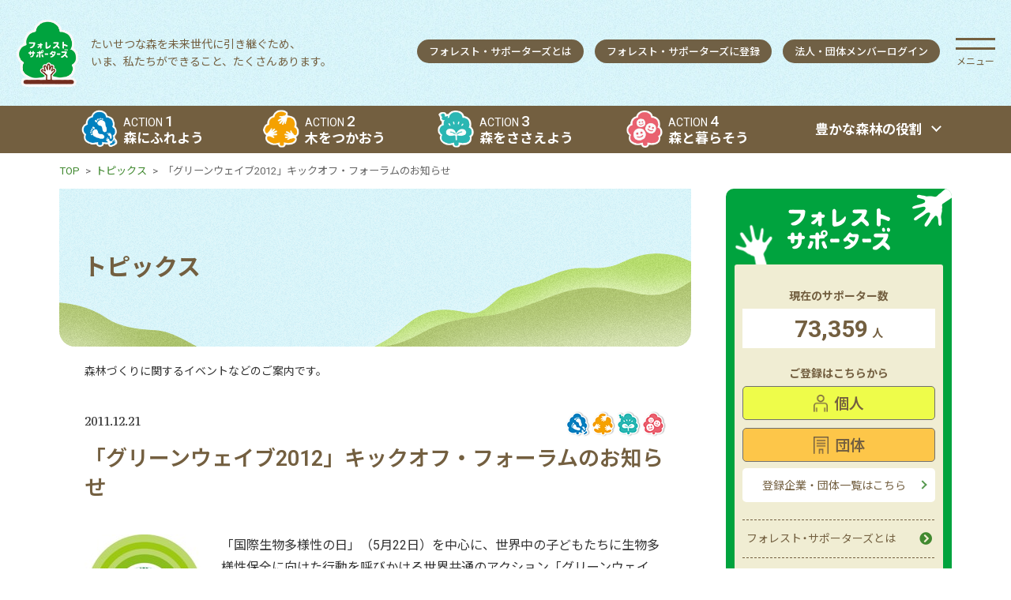

--- FILE ---
content_type: text/html; charset=UTF-8
request_url: https://mori-zukuri.jp/topics/2011/12/21/4126.html
body_size: 51094
content:
<!DOCTYPE HTML>
<html dir="ltr" lang="ja">
<head>
<!-- Google Tag Manager -->
<script>(function(w,d,s,l,i){w[l]=w[l]||[];w[l].push({'gtm.start':
new Date().getTime(),event:'gtm.js'});var f=d.getElementsByTagName(s)[0],
j=d.createElement(s),dl=l!='dataLayer'?'&l='+l:'';j.async=true;j.src=
'https://www.googletagmanager.com/gtm.js?id='+i+dl;f.parentNode.insertBefore(j,f);
})(window,document,'script','dataLayer','GTM-K5VQCJR8');</script>
<!-- End Google Tag Manager --> 
<meta charset="UTF-8">
<meta name="viewport" content="width=device-width">
<meta http-equiv="X-UA-Compatible" content="IE=edge"/>
<link rel="shortcut icon" href="https://mori-zukuri.jp/wp_foresapo/wp-content/themes/wp_foresapo/favicon.ico" />
<link rel="stylesheet" href="//maxcdn.bootstrapcdn.com/font-awesome/4.3.0/css/font-awesome.min.css">
<link rel="stylesheet" href="https://use.fontawesome.com/releases/v5.0.12/css/all.css" integrity="sha384-G0fIWCsCzJIMAVNQPfjH08cyYaUtMwjJwqiRKxxE/rx96Uroj1BtIQ6MLJuheaO9" crossorigin="anonymous">
<link rel="stylesheet" media="all" type="text/css" href="https://mori-zukuri.jp/wp_foresapo/wp-content/themes/wp_foresapo/css/stacklayout.css?=250331" />
<link rel="stylesheet" type="text/css" media="all" href="https://mori-zukuri.jp/wp_foresapo/wp-content/themes/wp_foresapo/style.css?=260113" />
<link rel="stylesheet" media="handheld, only screen and (max-width: 767px)" type="text/css" href="https://mori-zukuri.jp/wp_foresapo/wp-content/themes/wp_foresapo/css/mobile.css?=250331" />
<link rel="preconnect" href="https://fonts.googleapis.com">
<link rel="preconnect" href="https://fonts.gstatic.com" crossorigin>
<link href="https://fonts.googleapis.com/css2?family=Dancing+Script:wght@400..700&family=Marmelad&family=Noto+Sans+JP:wght@100..900&family=Roboto:wght@100..900&display=swap" rel="stylesheet">
<script src="https://mori-zukuri.jp/wp_foresapo/wp-content/themes/wp_foresapo/js/respond.min.js"></script>
<title>「グリーンウェイブ2012」キックオフ・フォーラムのお知らせ - フォレスト・サポーターズ</title>
	<style>img:is([sizes="auto" i], [sizes^="auto," i]) { contain-intrinsic-size: 3000px 1500px }</style>
	
		<!-- All in One SEO 4.8.2 - aioseo.com -->
	<meta name="description" content="「国際生物多様性の日」（5月22日）を中心に、世界中の子どもたちに生物多様性保全に向けた行動を呼びかける世界共" />
	<meta name="robots" content="max-image-preview:large" />
	<meta name="author" content="abe"/>
	<link rel="canonical" href="https://mori-zukuri.jp/topics/2011/12/21/4126.html" />
	<meta name="generator" content="All in One SEO (AIOSEO) 4.8.2" />
		<meta property="og:locale" content="ja_JP" />
		<meta property="og:site_name" content="フォレスト・サポーターズ - たいせつな森を未来世代に引き継ぐため、いま、私たちができること、たくさんあります。" />
		<meta property="og:type" content="article" />
		<meta property="og:title" content="「グリーンウェイブ2012」キックオフ・フォーラムのお知らせ - フォレスト・サポーターズ" />
		<meta property="og:description" content="「国際生物多様性の日」（5月22日）を中心に、世界中の子どもたちに生物多様性保全に向けた行動を呼びかける世界共" />
		<meta property="og:url" content="https://mori-zukuri.jp/topics/2011/12/21/4126.html" />
		<meta property="article:published_time" content="2011-12-21T01:39:00+00:00" />
		<meta property="article:modified_time" content="2015-05-27T01:46:57+00:00" />
		<meta name="twitter:card" content="summary_large_image" />
		<meta name="twitter:title" content="「グリーンウェイブ2012」キックオフ・フォーラムのお知らせ - フォレスト・サポーターズ" />
		<meta name="twitter:description" content="「国際生物多様性の日」（5月22日）を中心に、世界中の子どもたちに生物多様性保全に向けた行動を呼びかける世界共" />
		<script type="application/ld+json" class="aioseo-schema">
			{"@context":"https:\/\/schema.org","@graph":[{"@type":"BlogPosting","@id":"https:\/\/mori-zukuri.jp\/topics\/2011\/12\/21\/4126.html#blogposting","name":"\u300c\u30b0\u30ea\u30fc\u30f3\u30a6\u30a7\u30a4\u30d62012\u300d\u30ad\u30c3\u30af\u30aa\u30d5\u30fb\u30d5\u30a9\u30fc\u30e9\u30e0\u306e\u304a\u77e5\u3089\u305b - \u30d5\u30a9\u30ec\u30b9\u30c8\u30fb\u30b5\u30dd\u30fc\u30bf\u30fc\u30ba","headline":"\u300c\u30b0\u30ea\u30fc\u30f3\u30a6\u30a7\u30a4\u30d62012\u300d\u30ad\u30c3\u30af\u30aa\u30d5\u30fb\u30d5\u30a9\u30fc\u30e9\u30e0\u306e\u304a\u77e5\u3089\u305b","author":{"@id":"https:\/\/mori-zukuri.jp\/author\/abe#author"},"publisher":{"@id":"https:\/\/mori-zukuri.jp\/#organization"},"image":{"@type":"ImageObject","url":"\/wp_foresapo\/wp-content\/uploads\/2015\/05\/news_20111221.jpg","@id":"https:\/\/mori-zukuri.jp\/topics\/2011\/12\/21\/4126.html\/#articleImage"},"datePublished":"2011-12-21T01:39:00+09:00","dateModified":"2015-05-27T01:46:57+09:00","inLanguage":"ja","mainEntityOfPage":{"@id":"https:\/\/mori-zukuri.jp\/topics\/2011\/12\/21\/4126.html#webpage"},"isPartOf":{"@id":"https:\/\/mori-zukuri.jp\/topics\/2011\/12\/21\/4126.html#webpage"},"articleSection":"\u30c8\u30d4\u30c3\u30af\u30b9"},{"@type":"BreadcrumbList","@id":"https:\/\/mori-zukuri.jp\/topics\/2011\/12\/21\/4126.html#breadcrumblist","itemListElement":[{"@type":"ListItem","@id":"https:\/\/mori-zukuri.jp\/#listItem","position":1,"name":"\u5bb6","item":"https:\/\/mori-zukuri.jp\/","nextItem":{"@type":"ListItem","@id":"https:\/\/mori-zukuri.jp\/.\/topics#listItem","name":"\u30c8\u30d4\u30c3\u30af\u30b9"}},{"@type":"ListItem","@id":"https:\/\/mori-zukuri.jp\/.\/topics#listItem","position":2,"name":"\u30c8\u30d4\u30c3\u30af\u30b9","item":"https:\/\/mori-zukuri.jp\/.\/topics","nextItem":{"@type":"ListItem","@id":"https:\/\/mori-zukuri.jp\/topics\/2011\/#listItem","name":"2011"},"previousItem":{"@type":"ListItem","@id":"https:\/\/mori-zukuri.jp\/#listItem","name":"\u5bb6"}},{"@type":"ListItem","@id":"https:\/\/mori-zukuri.jp\/topics\/2011\/#listItem","position":3,"name":"2011","item":"https:\/\/mori-zukuri.jp\/topics\/2011\/","nextItem":{"@type":"ListItem","@id":"https:\/\/mori-zukuri.jp\/topics\/2011\/12\/#listItem","name":"December"},"previousItem":{"@type":"ListItem","@id":"https:\/\/mori-zukuri.jp\/.\/topics#listItem","name":"\u30c8\u30d4\u30c3\u30af\u30b9"}},{"@type":"ListItem","@id":"https:\/\/mori-zukuri.jp\/topics\/2011\/12\/#listItem","position":4,"name":"December","item":"https:\/\/mori-zukuri.jp\/topics\/2011\/12\/","nextItem":{"@type":"ListItem","@id":"https:\/\/mori-zukuri.jp\/topics\/2011\/12\/21\/#listItem","name":"21"},"previousItem":{"@type":"ListItem","@id":"https:\/\/mori-zukuri.jp\/topics\/2011\/#listItem","name":"2011"}},{"@type":"ListItem","@id":"https:\/\/mori-zukuri.jp\/topics\/2011\/12\/21\/#listItem","position":5,"name":"21","previousItem":{"@type":"ListItem","@id":"https:\/\/mori-zukuri.jp\/topics\/2011\/12\/#listItem","name":"December"}}]},{"@type":"Organization","@id":"https:\/\/mori-zukuri.jp\/#organization","name":"\u30d5\u30a9\u30ec\u30b9\u30c8\u30fb\u30b5\u30dd\u30fc\u30bf\u30fc\u30ba","description":"\u305f\u3044\u305b\u3064\u306a\u68ee\u3092\u672a\u6765\u4e16\u4ee3\u306b\u5f15\u304d\u7d99\u3050\u305f\u3081\u3001\u3044\u307e\u3001\u79c1\u305f\u3061\u304c\u3067\u304d\u308b\u3053\u3068\u3001\u305f\u304f\u3055\u3093\u3042\u308a\u307e\u3059\u3002","url":"https:\/\/mori-zukuri.jp\/"},{"@type":"Person","@id":"https:\/\/mori-zukuri.jp\/author\/abe#author","url":"https:\/\/mori-zukuri.jp\/author\/abe","name":"abe","image":{"@type":"ImageObject","@id":"https:\/\/mori-zukuri.jp\/topics\/2011\/12\/21\/4126.html#authorImage","url":"https:\/\/secure.gravatar.com\/avatar\/fa4ecfc66b487c45fe5669443614dfa366c3135ed952daee1b3560ce67f5b571?s=96&d=mm&r=g","width":96,"height":96,"caption":"abe"}},{"@type":"WebPage","@id":"https:\/\/mori-zukuri.jp\/topics\/2011\/12\/21\/4126.html#webpage","url":"https:\/\/mori-zukuri.jp\/topics\/2011\/12\/21\/4126.html","name":"\u300c\u30b0\u30ea\u30fc\u30f3\u30a6\u30a7\u30a4\u30d62012\u300d\u30ad\u30c3\u30af\u30aa\u30d5\u30fb\u30d5\u30a9\u30fc\u30e9\u30e0\u306e\u304a\u77e5\u3089\u305b - \u30d5\u30a9\u30ec\u30b9\u30c8\u30fb\u30b5\u30dd\u30fc\u30bf\u30fc\u30ba","description":"\u300c\u56fd\u969b\u751f\u7269\u591a\u69d8\u6027\u306e\u65e5\u300d\uff085\u670822\u65e5\uff09\u3092\u4e2d\u5fc3\u306b\u3001\u4e16\u754c\u4e2d\u306e\u5b50\u3069\u3082\u305f\u3061\u306b\u751f\u7269\u591a\u69d8\u6027\u4fdd\u5168\u306b\u5411\u3051\u305f\u884c\u52d5\u3092\u547c\u3073\u304b\u3051\u308b\u4e16\u754c\u5171","inLanguage":"ja","isPartOf":{"@id":"https:\/\/mori-zukuri.jp\/#website"},"breadcrumb":{"@id":"https:\/\/mori-zukuri.jp\/topics\/2011\/12\/21\/4126.html#breadcrumblist"},"author":{"@id":"https:\/\/mori-zukuri.jp\/author\/abe#author"},"creator":{"@id":"https:\/\/mori-zukuri.jp\/author\/abe#author"},"datePublished":"2011-12-21T01:39:00+09:00","dateModified":"2015-05-27T01:46:57+09:00"},{"@type":"WebSite","@id":"https:\/\/mori-zukuri.jp\/#website","url":"https:\/\/mori-zukuri.jp\/","name":"\u30d5\u30a9\u30ec\u30b9\u30c8\u30fb\u30b5\u30dd\u30fc\u30bf\u30fc\u30ba","description":"\u305f\u3044\u305b\u3064\u306a\u68ee\u3092\u672a\u6765\u4e16\u4ee3\u306b\u5f15\u304d\u7d99\u3050\u305f\u3081\u3001\u3044\u307e\u3001\u79c1\u305f\u3061\u304c\u3067\u304d\u308b\u3053\u3068\u3001\u305f\u304f\u3055\u3093\u3042\u308a\u307e\u3059\u3002","inLanguage":"ja","publisher":{"@id":"https:\/\/mori-zukuri.jp\/#organization"}}]}
		</script>
		<!-- All in One SEO -->

<script type="text/javascript">
/* <![CDATA[ */
window._wpemojiSettings = {"baseUrl":"https:\/\/s.w.org\/images\/core\/emoji\/16.0.1\/72x72\/","ext":".png","svgUrl":"https:\/\/s.w.org\/images\/core\/emoji\/16.0.1\/svg\/","svgExt":".svg","source":{"concatemoji":"https:\/\/mori-zukuri.jp\/wp_foresapo\/wp-includes\/js\/wp-emoji-release.min.js?ver=6.8.3"}};
/*! This file is auto-generated */
!function(s,n){var o,i,e;function c(e){try{var t={supportTests:e,timestamp:(new Date).valueOf()};sessionStorage.setItem(o,JSON.stringify(t))}catch(e){}}function p(e,t,n){e.clearRect(0,0,e.canvas.width,e.canvas.height),e.fillText(t,0,0);var t=new Uint32Array(e.getImageData(0,0,e.canvas.width,e.canvas.height).data),a=(e.clearRect(0,0,e.canvas.width,e.canvas.height),e.fillText(n,0,0),new Uint32Array(e.getImageData(0,0,e.canvas.width,e.canvas.height).data));return t.every(function(e,t){return e===a[t]})}function u(e,t){e.clearRect(0,0,e.canvas.width,e.canvas.height),e.fillText(t,0,0);for(var n=e.getImageData(16,16,1,1),a=0;a<n.data.length;a++)if(0!==n.data[a])return!1;return!0}function f(e,t,n,a){switch(t){case"flag":return n(e,"\ud83c\udff3\ufe0f\u200d\u26a7\ufe0f","\ud83c\udff3\ufe0f\u200b\u26a7\ufe0f")?!1:!n(e,"\ud83c\udde8\ud83c\uddf6","\ud83c\udde8\u200b\ud83c\uddf6")&&!n(e,"\ud83c\udff4\udb40\udc67\udb40\udc62\udb40\udc65\udb40\udc6e\udb40\udc67\udb40\udc7f","\ud83c\udff4\u200b\udb40\udc67\u200b\udb40\udc62\u200b\udb40\udc65\u200b\udb40\udc6e\u200b\udb40\udc67\u200b\udb40\udc7f");case"emoji":return!a(e,"\ud83e\udedf")}return!1}function g(e,t,n,a){var r="undefined"!=typeof WorkerGlobalScope&&self instanceof WorkerGlobalScope?new OffscreenCanvas(300,150):s.createElement("canvas"),o=r.getContext("2d",{willReadFrequently:!0}),i=(o.textBaseline="top",o.font="600 32px Arial",{});return e.forEach(function(e){i[e]=t(o,e,n,a)}),i}function t(e){var t=s.createElement("script");t.src=e,t.defer=!0,s.head.appendChild(t)}"undefined"!=typeof Promise&&(o="wpEmojiSettingsSupports",i=["flag","emoji"],n.supports={everything:!0,everythingExceptFlag:!0},e=new Promise(function(e){s.addEventListener("DOMContentLoaded",e,{once:!0})}),new Promise(function(t){var n=function(){try{var e=JSON.parse(sessionStorage.getItem(o));if("object"==typeof e&&"number"==typeof e.timestamp&&(new Date).valueOf()<e.timestamp+604800&&"object"==typeof e.supportTests)return e.supportTests}catch(e){}return null}();if(!n){if("undefined"!=typeof Worker&&"undefined"!=typeof OffscreenCanvas&&"undefined"!=typeof URL&&URL.createObjectURL&&"undefined"!=typeof Blob)try{var e="postMessage("+g.toString()+"("+[JSON.stringify(i),f.toString(),p.toString(),u.toString()].join(",")+"));",a=new Blob([e],{type:"text/javascript"}),r=new Worker(URL.createObjectURL(a),{name:"wpTestEmojiSupports"});return void(r.onmessage=function(e){c(n=e.data),r.terminate(),t(n)})}catch(e){}c(n=g(i,f,p,u))}t(n)}).then(function(e){for(var t in e)n.supports[t]=e[t],n.supports.everything=n.supports.everything&&n.supports[t],"flag"!==t&&(n.supports.everythingExceptFlag=n.supports.everythingExceptFlag&&n.supports[t]);n.supports.everythingExceptFlag=n.supports.everythingExceptFlag&&!n.supports.flag,n.DOMReady=!1,n.readyCallback=function(){n.DOMReady=!0}}).then(function(){return e}).then(function(){var e;n.supports.everything||(n.readyCallback(),(e=n.source||{}).concatemoji?t(e.concatemoji):e.wpemoji&&e.twemoji&&(t(e.twemoji),t(e.wpemoji)))}))}((window,document),window._wpemojiSettings);
/* ]]> */
</script>
<style id='wp-emoji-styles-inline-css' type='text/css'>

	img.wp-smiley, img.emoji {
		display: inline !important;
		border: none !important;
		box-shadow: none !important;
		height: 1em !important;
		width: 1em !important;
		margin: 0 0.07em !important;
		vertical-align: -0.1em !important;
		background: none !important;
		padding: 0 !important;
	}
</style>
<link rel='stylesheet' id='wp-block-library-css' href='https://mori-zukuri.jp/wp_foresapo/wp-includes/css/dist/block-library/style.min.css?ver=6.8.3' type='text/css' media='all' />
<style id='classic-theme-styles-inline-css' type='text/css'>
/*! This file is auto-generated */
.wp-block-button__link{color:#fff;background-color:#32373c;border-radius:9999px;box-shadow:none;text-decoration:none;padding:calc(.667em + 2px) calc(1.333em + 2px);font-size:1.125em}.wp-block-file__button{background:#32373c;color:#fff;text-decoration:none}
</style>
<style id='global-styles-inline-css' type='text/css'>
:root{--wp--preset--aspect-ratio--square: 1;--wp--preset--aspect-ratio--4-3: 4/3;--wp--preset--aspect-ratio--3-4: 3/4;--wp--preset--aspect-ratio--3-2: 3/2;--wp--preset--aspect-ratio--2-3: 2/3;--wp--preset--aspect-ratio--16-9: 16/9;--wp--preset--aspect-ratio--9-16: 9/16;--wp--preset--color--black: #000000;--wp--preset--color--cyan-bluish-gray: #abb8c3;--wp--preset--color--white: #ffffff;--wp--preset--color--pale-pink: #f78da7;--wp--preset--color--vivid-red: #cf2e2e;--wp--preset--color--luminous-vivid-orange: #ff6900;--wp--preset--color--luminous-vivid-amber: #fcb900;--wp--preset--color--light-green-cyan: #7bdcb5;--wp--preset--color--vivid-green-cyan: #00d084;--wp--preset--color--pale-cyan-blue: #8ed1fc;--wp--preset--color--vivid-cyan-blue: #0693e3;--wp--preset--color--vivid-purple: #9b51e0;--wp--preset--gradient--vivid-cyan-blue-to-vivid-purple: linear-gradient(135deg,rgba(6,147,227,1) 0%,rgb(155,81,224) 100%);--wp--preset--gradient--light-green-cyan-to-vivid-green-cyan: linear-gradient(135deg,rgb(122,220,180) 0%,rgb(0,208,130) 100%);--wp--preset--gradient--luminous-vivid-amber-to-luminous-vivid-orange: linear-gradient(135deg,rgba(252,185,0,1) 0%,rgba(255,105,0,1) 100%);--wp--preset--gradient--luminous-vivid-orange-to-vivid-red: linear-gradient(135deg,rgba(255,105,0,1) 0%,rgb(207,46,46) 100%);--wp--preset--gradient--very-light-gray-to-cyan-bluish-gray: linear-gradient(135deg,rgb(238,238,238) 0%,rgb(169,184,195) 100%);--wp--preset--gradient--cool-to-warm-spectrum: linear-gradient(135deg,rgb(74,234,220) 0%,rgb(151,120,209) 20%,rgb(207,42,186) 40%,rgb(238,44,130) 60%,rgb(251,105,98) 80%,rgb(254,248,76) 100%);--wp--preset--gradient--blush-light-purple: linear-gradient(135deg,rgb(255,206,236) 0%,rgb(152,150,240) 100%);--wp--preset--gradient--blush-bordeaux: linear-gradient(135deg,rgb(254,205,165) 0%,rgb(254,45,45) 50%,rgb(107,0,62) 100%);--wp--preset--gradient--luminous-dusk: linear-gradient(135deg,rgb(255,203,112) 0%,rgb(199,81,192) 50%,rgb(65,88,208) 100%);--wp--preset--gradient--pale-ocean: linear-gradient(135deg,rgb(255,245,203) 0%,rgb(182,227,212) 50%,rgb(51,167,181) 100%);--wp--preset--gradient--electric-grass: linear-gradient(135deg,rgb(202,248,128) 0%,rgb(113,206,126) 100%);--wp--preset--gradient--midnight: linear-gradient(135deg,rgb(2,3,129) 0%,rgb(40,116,252) 100%);--wp--preset--font-size--small: 13px;--wp--preset--font-size--medium: 20px;--wp--preset--font-size--large: 36px;--wp--preset--font-size--x-large: 42px;--wp--preset--spacing--20: 0.44rem;--wp--preset--spacing--30: 0.67rem;--wp--preset--spacing--40: 1rem;--wp--preset--spacing--50: 1.5rem;--wp--preset--spacing--60: 2.25rem;--wp--preset--spacing--70: 3.38rem;--wp--preset--spacing--80: 5.06rem;--wp--preset--shadow--natural: 6px 6px 9px rgba(0, 0, 0, 0.2);--wp--preset--shadow--deep: 12px 12px 50px rgba(0, 0, 0, 0.4);--wp--preset--shadow--sharp: 6px 6px 0px rgba(0, 0, 0, 0.2);--wp--preset--shadow--outlined: 6px 6px 0px -3px rgba(255, 255, 255, 1), 6px 6px rgba(0, 0, 0, 1);--wp--preset--shadow--crisp: 6px 6px 0px rgba(0, 0, 0, 1);}:where(.is-layout-flex){gap: 0.5em;}:where(.is-layout-grid){gap: 0.5em;}body .is-layout-flex{display: flex;}.is-layout-flex{flex-wrap: wrap;align-items: center;}.is-layout-flex > :is(*, div){margin: 0;}body .is-layout-grid{display: grid;}.is-layout-grid > :is(*, div){margin: 0;}:where(.wp-block-columns.is-layout-flex){gap: 2em;}:where(.wp-block-columns.is-layout-grid){gap: 2em;}:where(.wp-block-post-template.is-layout-flex){gap: 1.25em;}:where(.wp-block-post-template.is-layout-grid){gap: 1.25em;}.has-black-color{color: var(--wp--preset--color--black) !important;}.has-cyan-bluish-gray-color{color: var(--wp--preset--color--cyan-bluish-gray) !important;}.has-white-color{color: var(--wp--preset--color--white) !important;}.has-pale-pink-color{color: var(--wp--preset--color--pale-pink) !important;}.has-vivid-red-color{color: var(--wp--preset--color--vivid-red) !important;}.has-luminous-vivid-orange-color{color: var(--wp--preset--color--luminous-vivid-orange) !important;}.has-luminous-vivid-amber-color{color: var(--wp--preset--color--luminous-vivid-amber) !important;}.has-light-green-cyan-color{color: var(--wp--preset--color--light-green-cyan) !important;}.has-vivid-green-cyan-color{color: var(--wp--preset--color--vivid-green-cyan) !important;}.has-pale-cyan-blue-color{color: var(--wp--preset--color--pale-cyan-blue) !important;}.has-vivid-cyan-blue-color{color: var(--wp--preset--color--vivid-cyan-blue) !important;}.has-vivid-purple-color{color: var(--wp--preset--color--vivid-purple) !important;}.has-black-background-color{background-color: var(--wp--preset--color--black) !important;}.has-cyan-bluish-gray-background-color{background-color: var(--wp--preset--color--cyan-bluish-gray) !important;}.has-white-background-color{background-color: var(--wp--preset--color--white) !important;}.has-pale-pink-background-color{background-color: var(--wp--preset--color--pale-pink) !important;}.has-vivid-red-background-color{background-color: var(--wp--preset--color--vivid-red) !important;}.has-luminous-vivid-orange-background-color{background-color: var(--wp--preset--color--luminous-vivid-orange) !important;}.has-luminous-vivid-amber-background-color{background-color: var(--wp--preset--color--luminous-vivid-amber) !important;}.has-light-green-cyan-background-color{background-color: var(--wp--preset--color--light-green-cyan) !important;}.has-vivid-green-cyan-background-color{background-color: var(--wp--preset--color--vivid-green-cyan) !important;}.has-pale-cyan-blue-background-color{background-color: var(--wp--preset--color--pale-cyan-blue) !important;}.has-vivid-cyan-blue-background-color{background-color: var(--wp--preset--color--vivid-cyan-blue) !important;}.has-vivid-purple-background-color{background-color: var(--wp--preset--color--vivid-purple) !important;}.has-black-border-color{border-color: var(--wp--preset--color--black) !important;}.has-cyan-bluish-gray-border-color{border-color: var(--wp--preset--color--cyan-bluish-gray) !important;}.has-white-border-color{border-color: var(--wp--preset--color--white) !important;}.has-pale-pink-border-color{border-color: var(--wp--preset--color--pale-pink) !important;}.has-vivid-red-border-color{border-color: var(--wp--preset--color--vivid-red) !important;}.has-luminous-vivid-orange-border-color{border-color: var(--wp--preset--color--luminous-vivid-orange) !important;}.has-luminous-vivid-amber-border-color{border-color: var(--wp--preset--color--luminous-vivid-amber) !important;}.has-light-green-cyan-border-color{border-color: var(--wp--preset--color--light-green-cyan) !important;}.has-vivid-green-cyan-border-color{border-color: var(--wp--preset--color--vivid-green-cyan) !important;}.has-pale-cyan-blue-border-color{border-color: var(--wp--preset--color--pale-cyan-blue) !important;}.has-vivid-cyan-blue-border-color{border-color: var(--wp--preset--color--vivid-cyan-blue) !important;}.has-vivid-purple-border-color{border-color: var(--wp--preset--color--vivid-purple) !important;}.has-vivid-cyan-blue-to-vivid-purple-gradient-background{background: var(--wp--preset--gradient--vivid-cyan-blue-to-vivid-purple) !important;}.has-light-green-cyan-to-vivid-green-cyan-gradient-background{background: var(--wp--preset--gradient--light-green-cyan-to-vivid-green-cyan) !important;}.has-luminous-vivid-amber-to-luminous-vivid-orange-gradient-background{background: var(--wp--preset--gradient--luminous-vivid-amber-to-luminous-vivid-orange) !important;}.has-luminous-vivid-orange-to-vivid-red-gradient-background{background: var(--wp--preset--gradient--luminous-vivid-orange-to-vivid-red) !important;}.has-very-light-gray-to-cyan-bluish-gray-gradient-background{background: var(--wp--preset--gradient--very-light-gray-to-cyan-bluish-gray) !important;}.has-cool-to-warm-spectrum-gradient-background{background: var(--wp--preset--gradient--cool-to-warm-spectrum) !important;}.has-blush-light-purple-gradient-background{background: var(--wp--preset--gradient--blush-light-purple) !important;}.has-blush-bordeaux-gradient-background{background: var(--wp--preset--gradient--blush-bordeaux) !important;}.has-luminous-dusk-gradient-background{background: var(--wp--preset--gradient--luminous-dusk) !important;}.has-pale-ocean-gradient-background{background: var(--wp--preset--gradient--pale-ocean) !important;}.has-electric-grass-gradient-background{background: var(--wp--preset--gradient--electric-grass) !important;}.has-midnight-gradient-background{background: var(--wp--preset--gradient--midnight) !important;}.has-small-font-size{font-size: var(--wp--preset--font-size--small) !important;}.has-medium-font-size{font-size: var(--wp--preset--font-size--medium) !important;}.has-large-font-size{font-size: var(--wp--preset--font-size--large) !important;}.has-x-large-font-size{font-size: var(--wp--preset--font-size--x-large) !important;}
:where(.wp-block-post-template.is-layout-flex){gap: 1.25em;}:where(.wp-block-post-template.is-layout-grid){gap: 1.25em;}
:where(.wp-block-columns.is-layout-flex){gap: 2em;}:where(.wp-block-columns.is-layout-grid){gap: 2em;}
:root :where(.wp-block-pullquote){font-size: 1.5em;line-height: 1.6;}
</style>
<style id='akismet-widget-style-inline-css' type='text/css'>

			.a-stats {
				--akismet-color-mid-green: #357b49;
				--akismet-color-white: #fff;
				--akismet-color-light-grey: #f6f7f7;

				max-width: 350px;
				width: auto;
			}

			.a-stats * {
				all: unset;
				box-sizing: border-box;
			}

			.a-stats strong {
				font-weight: 600;
			}

			.a-stats a.a-stats__link,
			.a-stats a.a-stats__link:visited,
			.a-stats a.a-stats__link:active {
				background: var(--akismet-color-mid-green);
				border: none;
				box-shadow: none;
				border-radius: 8px;
				color: var(--akismet-color-white);
				cursor: pointer;
				display: block;
				font-family: -apple-system, BlinkMacSystemFont, 'Segoe UI', 'Roboto', 'Oxygen-Sans', 'Ubuntu', 'Cantarell', 'Helvetica Neue', sans-serif;
				font-weight: 500;
				padding: 12px;
				text-align: center;
				text-decoration: none;
				transition: all 0.2s ease;
			}

			/* Extra specificity to deal with TwentyTwentyOne focus style */
			.widget .a-stats a.a-stats__link:focus {
				background: var(--akismet-color-mid-green);
				color: var(--akismet-color-white);
				text-decoration: none;
			}

			.a-stats a.a-stats__link:hover {
				filter: brightness(110%);
				box-shadow: 0 4px 12px rgba(0, 0, 0, 0.06), 0 0 2px rgba(0, 0, 0, 0.16);
			}

			.a-stats .count {
				color: var(--akismet-color-white);
				display: block;
				font-size: 1.5em;
				line-height: 1.4;
				padding: 0 13px;
				white-space: nowrap;
			}
		
</style>
<link rel='stylesheet' id='wp-pagenavi-css' href='https://mori-zukuri.jp/wp_foresapo/wp-content/plugins/wp-pagenavi/pagenavi-css.css?ver=2.70' type='text/css' media='all' />
<link rel='stylesheet' id='msl-main-css' href='https://mori-zukuri.jp/wp_foresapo/wp-content/plugins/master-slider/public/assets/css/masterslider.main.css?ver=3.10.8' type='text/css' media='all' />
<link rel='stylesheet' id='msl-custom-css' href='https://mori-zukuri.jp/wp_foresapo/wp-content/uploads/master-slider/custom.css?ver=8.2' type='text/css' media='all' />
<script type="text/javascript" src="https://mori-zukuri.jp/wp_foresapo/wp-includes/js/jquery/jquery.min.js?ver=3.7.1" id="jquery-core-js"></script>
<script type="text/javascript" src="https://mori-zukuri.jp/wp_foresapo/wp-includes/js/jquery/jquery-migrate.min.js?ver=3.4.1" id="jquery-migrate-js"></script>
<script type="text/javascript" src="https://mori-zukuri.jp/wp_foresapo/wp-content/themes/wp_foresapo/js/gotop.js?ver=6.8.3" id="gotop-js"></script>
<script type="text/javascript" src="https://mori-zukuri.jp/wp_foresapo/wp-content/themes/wp_foresapo/js/onLoadTop.js?ver=6.8.3" id="onLoadTop-js"></script>
<script type="text/javascript" src="https://mori-zukuri.jp/wp_foresapo/wp-content/themes/wp_foresapo/js/jquery.cycle2.min.js?ver=6.8.3" id="cycle2-js"></script>
<link rel="https://api.w.org/" href="https://mori-zukuri.jp/wp-json/" /><link rel="alternate" title="JSON" type="application/json" href="https://mori-zukuri.jp/wp-json/wp/v2/posts/4126" /><link rel="EditURI" type="application/rsd+xml" title="RSD" href="https://mori-zukuri.jp/wp_foresapo/xmlrpc.php?rsd" />
<meta name="generator" content="WordPress 6.8.3" />
<link rel='shortlink' href='https://mori-zukuri.jp/?p=4126' />
<link rel="alternate" title="oEmbed (JSON)" type="application/json+oembed" href="https://mori-zukuri.jp/wp-json/oembed/1.0/embed?url=https%3A%2F%2Fmori-zukuri.jp%2Ftopics%2F2011%2F12%2F21%2F4126.html" />
<link rel="alternate" title="oEmbed (XML)" type="text/xml+oembed" href="https://mori-zukuri.jp/wp-json/oembed/1.0/embed?url=https%3A%2F%2Fmori-zukuri.jp%2Ftopics%2F2011%2F12%2F21%2F4126.html&#038;format=xml" />
<script>var ms_grabbing_curosr = 'https://mori-zukuri.jp/wp_foresapo/wp-content/plugins/master-slider/public/assets/css/common/grabbing.cur', ms_grab_curosr = 'https://mori-zukuri.jp/wp_foresapo/wp-content/plugins/master-slider/public/assets/css/common/grab.cur';</script>
<meta name="generator" content="MasterSlider 3.10.8 - Responsive Touch Image Slider | avt.li/msf" />
<style type="text/css">.broken_link, a.broken_link {
	text-decoration: line-through;
}</style></head>
<body class="wp-singular post-template-default single single-post postid-4126 single-format-standard wp-theme-wp_foresapo _masterslider _ms_version_3.10.8 %e3%80%8c%e3%82%b0%e3%83%aa%e3%83%bc%e3%83%b3%e3%82%a6%e3%82%a7%e3%82%a4%e3%83%962012%e3%80%8d%e3%82%ad%e3%83%83%e3%82%af%e3%82%aa%e3%83%95%e3%83%bb%e3%83%95%e3%82%a9%e3%83%bc%e3%83%a9%e3%83%a0Page">
<!-- Google Tag Manager (noscript) -->
<noscript><iframe src="https://www.googletagmanager.com/ns.html?id=GTM-K5VQCJR8"
height="0" width="0" style="display:none;visibility:hidden"></iframe></noscript>
<!-- End Google Tag Manager (noscript) -->
<div id="fb-root"></div>
<script>(function(d, s, id) {
  var js, fjs = d.getElementsByTagName(s)[0];
  if (d.getElementById(id)) return;
  js = d.createElement(s); js.id = id;
  js.src = "//connect.facebook.net/ja_JP/sdk.js#xfbml=1&version=v2.4";
  fjs.parentNode.insertBefore(js, fjs);
}(document, 'script', 'facebook-jssdk'));</script>
<div class="stack">

<header id="global-header" class="">
  <div class="inner">

    <div class="siteHeader">
      <h1 class="siteLogo">
        <a href="https://mori-zukuri.jp/">
          <img src="https://mori-zukuri.jp/wp_foresapo/wp-content/themes/wp_foresapo/images/logo_foresapo.gif" alt="フォレスト・サポーターズ">
        </a>
      </h1>
      <div class="siteCopy">
      たいせつな森を未来世代に引き継ぐため、<br>
      いま、私たちができること、たくさんあります。 
      </div>
    </div>

    <!-- #utility -->
    <nav id="utility" class="menu-utility-container"><ul id="menu-utility" class="menu"><li id="menu-item-12552" class="utility_foresapo menu-item menu-item-type-post_type menu-item-object-foresapo menu-item-12552"><a href="https://mori-zukuri.jp/foresapo">フォレスト<span>・</span>サポーターズとは</a></li>
<li id="menu-item-12254" class="menu-item menu-item-type-post_type menu-item-object-foresapo menu-item-12254"><a href="https://mori-zukuri.jp/signup">フォレスト<span>・</span>サポーターズに登録</a></li>
<li id="menu-item-2861" class="menu-item menu-item-type-custom menu-item-object-custom menu-item-2861"><a href="/member/" title="login">法人<span>・</span>団体メンバーログイン</a></li>
</ul></nav>  </div><!-- end .inner -->
  </header><!-- end #header -->

<div id="spMenu">
  <div class="bar"></div>
  <div class="bar"></div>
</div>

<!-- #global-navi -->
<nav id="global-navi" class="menu-global-container"><ul id="menu-global" class="menu"><li id="menu-item-11587" class="action fureru menu-item menu-item-type-post_type menu-item-object-fureru menu-item-11587"><a href="https://mori-zukuri.jp/fureru"><span><img src="/wp_foresapo/wp-content/themes/wp_foresapo/images/icon_act1.png" alt="">ACTION<span class="num">1</span><br><span class="title">森にふれよう</span></span></a></li>
<li id="menu-item-11588" class="action tsukau menu-item menu-item-type-post_type menu-item-object-tsukau menu-item-11588"><a href="https://mori-zukuri.jp/tsukau"><span><img src="/wp_foresapo/wp-content/themes/wp_foresapo/images/icon_act2.png" alt="">ACTION<span class="num">2</span><br><span class="title">木をつかおう</span></span></a></li>
<li id="menu-item-11589" class="action sasaeru menu-item menu-item-type-post_type menu-item-object-sasaeru menu-item-11589"><a href="https://mori-zukuri.jp/sasaeru"><span><img src="/wp_foresapo/wp-content/themes/wp_foresapo/images/icon_act3.png" alt="">ACTION<span class="num">3</span><br><span class="title">森をささえよう</span></span></a></li>
<li id="menu-item-11590" class="action kurasu menu-item menu-item-type-post_type menu-item-object-kurasu menu-item-11590"><a href="https://mori-zukuri.jp/kurasu"><span><img src="/wp_foresapo/wp-content/themes/wp_foresapo/images/icon_act4.png" alt="">ACTION<span class="num">4</span><br><span class="title">森と暮らそう</span></span></span></a></li>
<li id="menu-item-11524" class="yutaka menu-item menu-item-type-post_type menu-item-object-foresapo menu-item-has-children menu-item-11524"><a href="https://mori-zukuri.jp/foresapo/yutaka">豊かな森林の役割</a>
<ul class="sub-menu">
	<li id="menu-item-13040" class="menu-item menu-item-type-post_type menu-item-object-foresapo menu-item-13040"><a href="https://mori-zukuri.jp/foresapo/yutaka">森のもつ８つのチカラ</a></li>
	<li id="menu-item-12586" class="menu-item menu-item-type-post_type menu-item-object-foresapo menu-item-12586"><a href="https://mori-zukuri.jp/climate-change">森林と気候変動</a></li>
	<li id="menu-item-12584" class="menu-item menu-item-type-post_type menu-item-object-foresapo menu-item-12584"><a href="https://mori-zukuri.jp/nature-positive">ネイチャーポジティブ</a></li>
	<li id="menu-item-12585" class="menu-item menu-item-type-post_type menu-item-object-foresapo menu-item-12585"><a href="https://mori-zukuri.jp/forest-sdgs">森林とSDGs</a></li>
</ul>
</li>
</ul></nav><div id="content">
  <div id="breadcrumb" class="stackContent"><ul><li><a href="https://mori-zukuri.jp/">TOP</a></li><li>&gt;</li><li><a href="https://mori-zukuri.jp/./topics">トピックス</a></li><li>&gt;</li><li>「グリーンウェイブ2012」キックオフ・フォーラムのお知らせ</li></ul></div>  <div class="wrapper wrapper_body">
    <main>
      <header class="page-header">
        <div class="cat-header">
          <h1 class="title">トピックス</h1>
        </div>
                  <p class="cat-header-description">森林づくりに関するイベントなどのご案内です。</p>
              </header>
      
      <div class="entry-single">
        <div class="entry-header stackContent">
          <div class="entry-header-info clearfix"><ul class="actionlist"><li><img src="https://mori-zukuri.jp/wp_foresapo/wp-content/themes/wp_foresapo/images/icon_act1_32.png" class="icon-action" alt="" class="category_image" /></li><li><img src="https://mori-zukuri.jp/wp_foresapo/wp-content/themes/wp_foresapo/images/icon_act2_32.png" class="icon-action" alt="" class="category_image" /></li><li><img src="https://mori-zukuri.jp/wp_foresapo/wp-content/themes/wp_foresapo/images/icon_act3_32.png" class="icon-action" alt="" class="category_image" /></li><li><img src="https://mori-zukuri.jp/wp_foresapo/wp-content/themes/wp_foresapo/images/icon_act4_32.png" class="icon-action" alt="" class="category_image" /></li></ul>            <time pubdate="pubdate" datetime="2011.12.21" class="entry-header-date">
              2011.12.21            </time>
          </div>
          <h1 class="entry-title">「グリーンウェイブ2012」キックオフ・フォーラムのお知らせ</h1>
                  </div>
        <div class="stackContent">
          <section class="entry-content">
            <p><img decoding="async" class="alignleft size-full wp-image-4127" src="/wp_foresapo/wp-content/uploads/2015/05/news_20111221.jpg" alt="news_20111221" width="149" height="151" srcset="https://mori-zukuri.jp/wp_foresapo/wp-content/uploads/2015/05/news_20111221.jpg 149w, https://mori-zukuri.jp/wp_foresapo/wp-content/uploads/2015/05/news_20111221-90x90.jpg 90w, https://mori-zukuri.jp/wp_foresapo/wp-content/uploads/2015/05/news_20111221-45x45.jpg 45w" sizes="(max-width: 149px) 100vw, 149px" />「国際生物多様性の日」（5月22日）を中心に、世界中の子どもたちに生物多様性保全に向けた行動を呼びかける世界共通のアクション「グリーンウェイ ブ」。2011年より我が国が世界に提唱した「国連生物多様性の10年」が始まりました。この期間に「グリーンウェイブ」の活動普及を通して、生物多様性保全の主流化を図っていくことが重要です。今回のフォーラムでは、2012年版のキックオフに合わせて、多様なセクターの取組事例の紹介により「グリーンウェイブ」の理解を深め、より効果的で幅広い主体が参加できるキャンペーンとするために、「グリーンウェイブ」支援団体の紹介（苗木の提供や教材紹介等）や行政、企業、NPO、学校、助成財団等のさまざまな実践団体が有するアイデア・ノウハウに学びつつ、ネットワークづくりを行います。皆さまのご参加をお待ちしています！</p>
<p>【日　時】<br />
2012年1月23日（月）　13:30〜17:45</p>
<p>【プログラム概要】<br />
〔第１部〕<br />
「グリーンウェイブ2012」説明会<br />
○ 環境省より「グリーンウェイブ」について<br />
（2011総括、2012活動指針）<br />
〔第２部〕<br />
「グリーンウェイブ2012」企業・NPO等交流セミナー<br />
○「グリーンウェイブ」協力団体プレゼンテーション<br />
（教材、苗木提供、指導者派遣等）<br />
○「グリーンウェイブ」実践団体プレゼンテーション<br />
（企業、NPO、、青少年団体、学校、<br />
幼稚園・保育園、海外、その他）<br />
○ 生物多様性保全活動実施地域プレゼンテーション<br />
○ 東北復興支援グリーンウェイブ　“Project-D”紹介<br />
〔同時開催〕<br />
「はじめよう！ グリーンウェイブ2012」パネル展示<br />
※出展者を併せて募集します</p>
<p>プログラム詳細はこちら&gt;&gt;<br />
<a href="http://www.greenwave-net.com/activities/forum/forum-program/">http://www.greenwave-net.com/activities/forum/forum-program/</a></p>
<p>【場　所】<br />
港区立エコプラザ（〒105-0013　港区浜松町1−13−1）<br />
※ JR浜松町駅北口下車４分、都営地下鉄大門駅B1出口下車３分</p>
<p>【主催等】<br />
［主催］「生物多様性と子どもの森」キャンペーン実行委員会<br />
［共催］「フォレスト・サポーターズ」運営事務局,<br />
公益社団法人国土緑化推進機構,<br />
美しい森林づくり全国推進会議,<br />
「生物多様性民間参画パートナーシップ」事務局,<br />
経団連自然保護協議会,港区　※予定を含む<br />
［後援］環境省,農林水産省,国土交通省　※予定含む<br />
［協力］生物多様性自治体ネットワーク,<br />
みなと環境にやさしい事業者会議</p>
<p>【参加費】　無料<br />
※本セミナーは独立行政法人環境再生保全機構地球環境基金の助成を受けて実施しています</p>
<p>【情報交換会】<br />
セミナー終了後（18:00〜19:30）にオーガニック軽食の立食形式で発表者や参加者同士間の情報交換会を実施いたします。（※参加費：一人1,000円）<br />
こちらへも併せてご参加下さい。</p>
<p>お申し込みや詳細は右下の「詳しくはこちら」から↓</p>
<p style="text-align: right;"><a href="http://www.greenwave-net.com/activities/forum/">詳しくはこちら</a></p>
                                                                        <!-- Go to www.addthis.com/dashboard to customize your tools -->
            <div class="addthis_native_toolbox"></div>
          </section>
        </div>
        
<nav class="navi-post-links">
  <div class="stack1of2">
    <div class="stackContent navi-post-links-l">
      <a href="https://mori-zukuri.jp/topics/2011/12/19/4124.html" rel="prev">＜2011国際森林年関連事業＞「第5回 国際森林年国内委員会」の開催及び一般傍聴について</a>    </div>
  </div>
  <div class="stack1of2">
    <div class="stackContent navi-post-links-r">
      <a href="https://mori-zukuri.jp/topics/2011/12/26/4129.html" rel="next">エコプロダクツ2011レポート 「森林からはじまるエコライフ展」盛況！</a>    </div>
  </div>
</nav>
      </div><!-- end .entry-single -->
    </main>
      

  <section id="sidebar">
    <div class="inner">
      <div class="supportersArea">
        <h2 class="secTitle"><img class="title" src="https://mori-zukuri.jp/wp_foresapo/wp-content/themes/wp_foresapo/images/sb_regist_sectitle.png" alt="フォレスト・サポーターズ"></h2>
        
        <div class="inner">
          <div class="supporterNumber">
            <h3>現在のサポーター数</h3>
            <div class="num">
              <span class="target">
                73,359              </span>人
            </div>
          </div>

          <div class="supporterRegist">
            <h3>ご登録はこちらから</h3>
            <div class="regist">
              <div class="personal"><a class="" href="/signup/personal/"><img class="icon" src="https://mori-zukuri.jp/wp_foresapo/wp-content/themes/wp_foresapo/images/sb_regist_per.png" alt="個人"> 個人</a></div>
              <div class="organization"><a class="" href="/signup/organization/"><img class="icon" src="https://mori-zukuri.jp/wp_foresapo/wp-content/themes/wp_foresapo/images/sb_regist_org.png" alt="団体"> 団体</a></div>
            </div>
            <div class="more"><a href="https://mori-zukuri.jp/./organization">登録企業・団体一覧はこちら</a></div>
          </div>

          <div class="supporterPages">
            <ul>
              <li><a href="/foresapo">フォレスト<span>・</span>サポーターズとは</a></li>
              <li><a href="/download">登録特典ダウンロード</a></li>
              <li><a href="/download/members">法人<span>・</span>団体専用 特典ダウンロード</a></li>
            </ul>
          </div>

        </div>
      </div><!-- end .supportersArea -->
            <div class="postsArea">
        <div class="postLists target">
          <h2 class="listTitle"><i class="fas fa-comments"></i>活動の告知</h2>
          <ul>
            <li><span>2026.01.14</span><a href="/info/?id=1526">【林業体験】四万十川　森林の楽校２０２６</a></li><li><span>2026.01.13</span><a href="/info/?id=1525">令和7年度森ハブシンポジウム「地域ぐるみで実現する林業の未来」</a></li><li><span>2026.01.07</span><a href="/info/?id=1523">「木育・森育楽会 for School」＆「第11回 木育・森育楽会 in 八代」−八代(やっちろ)からモリあげたい！−</a></li><li><span>2025.11.12</span><a href="/info/?id=1522">12月体験ボランティア「多摩の森・大自然塾」〜学生編〜【森づくりボランティア体験】</a></li><li><span>2025.11.05</span><a href="/info/?id=1521">かずさの里　森林の楽校（大多喜）２０２５冬【竹林作業体験】</a></li>          </ul>
          <a class="more" href="https://mori-zukuri.jp/./info"><span>一覧</span></a>
        </div>
        <div class="postLists target">
          <h2 class="listTitle"><i class="fa fa-pencil-square-o"></i>活動の報告</h2>
          <ul>
            <li><span>2025.12.31</span><a href="/report/?id=1009">学習塾 個別指導のアプロット校内で生徒に向けて「森にふれる」機会</a></li><li><span>2025.12.30</span><a href="/report/?id=1208">真樹フォレストが目指す持続可能な森林経営と森の価値創造について</a></li><li><span>2025.12.16</span><a href="/report/?id=1207">海外留学での学びを森林活用へ</a></li><li><span>2025.12.09</span><a href="/report/?id=1206">愛知・定光寺自然休養林の森林整備活動〜53</a></li><li><span>2025.12.02</span><a href="/report/?id=1205">ふるさと大使に学ぶ森林ファンづくり</a></li>          </ul>
          <a class="more" href="https://mori-zukuri.jp/./report"><span>一覧</span></a>
        </div>
      </div><!-- end .postsArea -->
      
    </div><!-- end .inner -->
  </section><!-- end #sidebar -->

  </div><!-- end .wrapper -->
</div><!-- end #content -->
<nav id="navigationDrawer">
	<div class="inner">
		<div class="navArea">
      <div class="nav nav01">
        <ul>
          <li><a href="/">ホーム</a></li>
          <li class="action fureru menu-item menu-item-type-post_type menu-item-object-fureru menu-item-11587"><a href="/fureru"><span><img src="/wp_foresapo/wp-content/themes/wp_foresapo/images/icon_act1.png" alt="">ACTION<span class="num">1</span><br><span class="title">森にふれよう</span></span></a></li>
          <li class="action tsukau menu-item menu-item-type-post_type menu-item-object-tsukau menu-item-11588"><a href="/tsukau"><span><img src="/wp_foresapo/wp-content/themes/wp_foresapo/images/icon_act2.png" alt="">ACTION<span class="num">2</span><br><span class="title">木をつかおう</span></span></a></li>
          <li class="action sasaeru menu-item menu-item-type-post_type menu-item-object-sasaeru menu-item-11589"><a href="/sasaeru"><span><img src="/wp_foresapo/wp-content/themes/wp_foresapo/images/icon_act3.png" alt="">ACTION<span class="num">3</span><br><span class="title">森をささえよう</span></span></a></li>
          <li class="action kurasu menu-item menu-item-type-post_type menu-item-object-kurasu menu-item-11590"><a href="/kurasu"><span><img src="/wp_foresapo/wp-content/themes/wp_foresapo/images/icon_act4.png" alt="">ACTION<span class="num">4</span><br><span class="title">森と暮らそう</span></span></a></li>
        </ul>
      </div>
      <div class="nav nav02">
        <ul>
          <li class="menu-item menu-item-type-post_type menu-item-object-foresapo menu-item-has-children menu-item-11524"><a href="/foresapo/yutaka">豊かな森林の役割</a>
          <ul class="sub-menu">
            <li class="menu-item menu-item-type-post_type menu-item-object-foresapo menu-item-13040"><a href="/foresapo/yutaka">森のもつ８つのチカラ</a></li>
            <li class="menu-item menu-item-type-post_type menu-item-object-foresapo menu-item-12586"><a href="/climate-change">森林と気候変動</a></li>
            <li class="menu-item menu-item-type-post_type menu-item-object-foresapo menu-item-12584"><a href="/nature-positive">ネイチャーポジティブ</a></li>
            <li class="menu-item menu-item-type-post_type menu-item-object-foresapo menu-item-12585"><a href="/forest-sdgs">森林とSDGs</a></li>
          </ul>
          </li>
        </ul>
        <ul>
          <li><a href="/foresapo">フォレスト・サポーターズとは</a>
            <ul>
              <li><a href="/organization">登録企業・団体一覧</a></li>
              <li><a href="/signup">フォレスト・サポーターズに登録</a></li>
              <li><a href="/download">登録特典ダウンロード</a></li>
              <li><a href="/download/members">法人・団体専用 特典ダウンロード</a></li>
            </ul>
          </li>
        </ul>
      </div>
      <div class="nav nav03">
        <div class="memberArea">
          <a href="/member/">法人・団体メンバーログイン</a>
          <a href="/signup">フォレスト・サポーターズに登録</a>
        </div>
        <ul>
          <li><a href="/topics">トピックス</a></li>
          <li><a href="/info">活動の告知</a></li>
          <li><a href="/report">活動の報告</a></li>
          <li><a href="/privacy">個人情報保護方針</a></li>
          <li><a href="/contact">お問い合わせ</a></li>
        </ul>
      </div>
		</div>
	</div>
</nav>

<footer>
  <div class="wrapper">
    <div class="fbArea">
      <h1 class="areaTitle">フォレスト・サポーターズ facebookページ</h1>
      <div class="facebook-wrapper"></div>
    </div>

    <aside class="bannerArea">
      <h1 class="areaTitle">関連団体</h1>
        <ul class="box-banner">
 	<li><a href="http://www.rinya.maff.go.jp/" target="_blank" rel="noopener noreferrer"><img class="alignnone size-full wp-image-2794" src="/wp_foresapo/wp-content/uploads/2015/03/bn_maff.gif" alt="林野庁" width="200" height="50" /></a></li>
 	<li><a href="http://www.green.or.jp/" target="_blank" rel="noopener noreferrer"><img class="alignnone size-full wp-image-2793" src="/wp_foresapo/wp-content/uploads/2015/03/bn_kokudoryokusui.gif" alt="公益社団法人国土緑化推進機構" width="200" height="50" /></a></li>
 	<li><a href="/forest-mtg/" rel="noopener noreferrer"><img class="alignnone size-full wp-image-2793" src="/wp_foresapo/wp-content/themes/wp_foresapo/images/bn_top_forest-mtg.png" alt="森林づくり全国推進会議" width="200" height="50" /></a></li>
 	<li><a href="https://www.wooddesign.jp" target="_blank" rel="noopener noreferrer"><img src="https://www.wooddesign.jp/banner/img/320_100.png" alt="ウッドデザイン賞" border="0" /></a></li>
</ul>    </aside>

    <div class="footerNav mb-30">
      <ul>
        <li id="menu-item-11906" class="ftnav_home menu-item menu-item-type-custom menu-item-object-custom menu-item-11906"><a href="/">ホーム</a></li>
<li id="menu-item-11534" class="menu-item menu-item-type-taxonomy menu-item-object-category current-post-ancestor current-menu-parent current-post-parent menu-item-11534"><a href="https://mori-zukuri.jp/./topics">トピックス</a></li>
<li id="menu-item-11538" class="menu-item menu-item-type-taxonomy menu-item-object-category menu-item-11538"><a href="https://mori-zukuri.jp/./info">活動の告知</a></li>
<li id="menu-item-11539" class="menu-item menu-item-type-taxonomy menu-item-object-category menu-item-11539"><a href="https://mori-zukuri.jp/./report">活動の報告</a></li>
<li id="menu-item-670" class="menu-item menu-item-type-post_type menu-item-object-page menu-item-670"><a href="https://mori-zukuri.jp/privacy">個人情報保護方針</a></li>
<li id="menu-item-669" class="menu-item menu-item-type-post_type menu-item-object-page menu-item-669"><a href="https://mori-zukuri.jp/contact">お問い合わせ</a></li>
<li id="menu-item-5214" class="ftnav_sitemap menu-item menu-item-type-post_type menu-item-object-page menu-item-5214"><a href="https://mori-zukuri.jp/sitemap">サイトマップ</a></li>
      </ul>
    </div>

  </div><!-- end .wrapper -->

  <div class="footer-copyright">
    <p><a href="/">&copy; 2026 フォレスト・サポーターズ運営事務局</a></p>
  </div>

  <div class="gotop"><a href="#"><img src="https://mori-zukuri.jp/wp_foresapo/wp-content/themes/wp_foresapo/images/img-gotop.png" alt="ページトップに戻る" /></a></div>
</footer>
<script type="speculationrules">
{"prefetch":[{"source":"document","where":{"and":[{"href_matches":"\/*"},{"not":{"href_matches":["\/wp_foresapo\/wp-*.php","\/wp_foresapo\/wp-admin\/*","\/wp_foresapo\/wp-content\/uploads\/*","\/wp_foresapo\/wp-content\/*","\/wp_foresapo\/wp-content\/plugins\/*","\/wp_foresapo\/wp-content\/themes\/wp_foresapo\/*","\/*\\?(.+)"]}},{"not":{"selector_matches":"a[rel~=\"nofollow\"]"}},{"not":{"selector_matches":".no-prefetch, .no-prefetch a"}}]},"eagerness":"conservative"}]}
</script>
<script type="text/javascript" id="vk-ltc-js-js-extra">
/* <![CDATA[ */
var vkLtc = {"ajaxurl":"https:\/\/mori-zukuri.jp\/wp_foresapo\/wp-admin\/admin-ajax.php"};
/* ]]> */
</script>
<script type="text/javascript" src="https://mori-zukuri.jp/wp_foresapo/wp-content/plugins/vk-link-target-controller/js/script.min.js?ver=1.7.8.0" id="vk-ltc-js-js"></script>
</div><!-- end .stack -->
<script src="https://cdnjs.cloudflare.com/ajax/libs/jquery-easing/1.4.1/jquery.easing.min.js"></script>
<script src="https://mori-zukuri.jp/wp_foresapo/wp-content/themes/wp_foresapo/js/navigation-drawer.js?=250331"></script>
<script src="https://mori-zukuri.jp/wp_foresapo/wp-content/themes/wp_foresapo/js/config.js?=250331"></script>
<!-- Go to www.addthis.com/dashboard to customize your tools -->
<script type="text/javascript" src="//s7.addthis.com/js/300/addthis_widget.js#pubid=ra-55b859d347e5d860" async="async"></script>
</body></html>

--- FILE ---
content_type: text/css
request_url: https://mori-zukuri.jp/wp_foresapo/wp-content/themes/wp_foresapo/css/mobile.css?=250331
body_size: 454
content:
.stack1of2,
.stack1of3,
.stack2of3,
.stack1of4,
.stack3of4,
.stack1of5,
.stack2of5,
.stack3of5,
.stack4of5,
#content .stackContent .stack1of2,
#content .stackContent .stackContent .stack1of2,
#content .stackContent .stack1of3,
#content .stackContent .stackContent .stack1of3
{
    width:100%;
	/*font-size: 80%;*/
    left:0 !important;
}

#content .entry-content {
	padding: 0;
}
#content img .alignleft, 
#content img .alignright {
	clear: both;
	display: block;
	margin: 1em auto;
}
#wrap-navi-global {
	display: none !important;
}